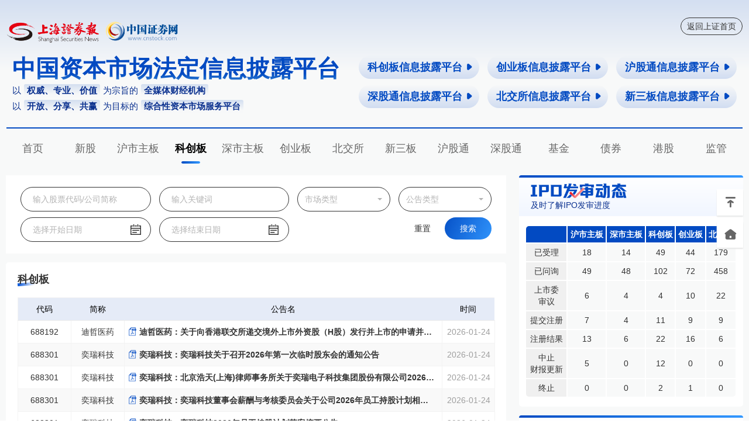

--- FILE ---
content_type: text/html;charset=UTF-8
request_url: https://xinpi.cnstock.com/p/kcb
body_size: 48270
content:
<!DOCTYPE HTML>
<html>
    <head>
        <meta name="viewport" content="width=device-width,initial-scale=1.0,maximum-scale=1.0,user-scalable=no" />
        <meta name="apple-mobile-web-app-capable" content="yes" />
        <meta name="apple-mobile-web-app-status-bar-style" content="black" />
        <meta name="apple-touch-fullscreen" content="yes"/>
        <meta name="format-detection" content="email=no" />
        <meta name="wap-font-scale"  content="no" />
        <meta name="viewport" content="user-scalable=no, width=device-width" />
        <meta content="telephone=no" name="format-detection" />
        <meta http-equiv="Content-Type" content="text/html; charset=utf-8" />
        <title>中国资本市场法定信息披露平台 | 上海证券报·中国证券网</title>
        <meta name="description" content="以权威、专业、价值为宗旨的全媒体财经机构 以开放、分享、共赢为目标的综合性资本市场服务平台" />
        <meta name="keywords" content="科创板,上市公司,新股,公告,要闻,上证快讯,路演,中国证券网,中国资本市场法定信息披露平台" />
        <link rel="shortcut icon" href="https://static.cnstock.com/img/lib/favicon.ico" >
        <link href="/assets/css/ax.min.css" rel="stylesheet" type="text/css" >
        <link href="/assets/css/ax-response.css" rel="stylesheet" type="text/css" >
        <link href="/assets/css/website.css" rel="stylesheet" type="text/css" >
        <script src="/assets/js/jquery-2.2.0.min.js" type="text/javascript" charset="utf-8"></script>
    </head>
    <body>
        <div class="head-wrap">
            <div class="head-inner">
                <div class="toplogo-area ax-row ax-split">
                    <div class="ax-col ax-col-16">
                        <div class="logo">
                            <img src="/assets/images/logo_284x4.png" alt="">
                        </div>
                    </div>
                    <div class="ax-col ax-col-8 ax-align-right">
                        <a class="gocnstock" href="https://www.cnstock.com/">返回上证首页</a>
                    </div>
                </div>
                <div class="site-info ax-row ax-split">
                    <div class="ax-col ax-col-11">
                        <h1>中国资本市场法定信息披露平台</h1>
                        <p class="info">以<span>权威、专业、价值</span>为宗旨的<span>全媒体财经机构</span></p>
                        <p class="info">以<span>开放、分享、共赢</span>为目标的<span>综合性资本市场服务平台</span></p>
                    </div>
                    <div class="ax-col ax-col-13 platform-list ax-align-right">
                        <a href="/p/kcb">科创板信息披露平台<span class="ax-iconfont ax-icon-triangle-right-f"></span></a>
                        <a href="/p/cyb">创业板信息披露平台<span class="ax-iconfont ax-icon-triangle-right-f"></span></a>
                        <a href="/p/hgt">沪股通信息披露平台<span class="ax-iconfont ax-icon-triangle-right-f"></span></a>
                        <a href="/p/sgt">深股通信息披露平台<span class="ax-iconfont ax-icon-triangle-right-f"></span></a>
                        <a href="/p/bjs">北交所信息披露平台<span class="ax-iconfont ax-icon-triangle-right-f"></span></a>
                        <a href="/p/xsb">新三板信息披露平台<span class="ax-iconfont ax-icon-triangle-right-f"></span></a>
                    </div>
                </div>
                <div class="nav-wrap">
                    <div>
                        <a href="/p">首页</a>
                    </div>
                    <div>
                        <a href="/p/xg">新股</a>
                    </div>
                    <div>
                        <a href="/p/hszb">沪市主板</a>
                    </div>
                    <div class="on">
                        <a href="/p/kcb">科创板</a>
                    </div>
                    <div>
                        <a href="/p/sszb">深市主板</a>
                    </div>
                    <div>
                        <a href="/p/cyb">创业板</a>
                    </div>
                    <div>
                        <a href="/p/bjs">北交所</a>
                    </div>
                    <div>
                        <a href="/p/xsb">新三板</a>
                    </div>
                    <div>
                        <a href="/p/hgt">沪股通</a>
                    </div>
                    <div>
                        <a href="/p/sgt">深股通</a>
                    </div>
                    <div>
                        <a href="/p/fund">基金</a>
                    </div>
                    <div>
                        <a href="/p/bond">债券</a>
                    </div>
                    <div>
                        <a href="/p/ganggu">港股</a>
                    </div>
                    <div>
                        <a href="/p/jianguan">监管</a>
                    </div>
                </div>
            </div>
        </div>

        <div class="container ax-row ax-split">
            <div class="ax-col ax-col-16">
                <!-- 搜索区域 -->
                <div class="search-area">
                    <div class="line1 ax-row ax-split">
                        <div class="ax-col ax-col-7">
                            <input type="text" placeholder="输入股票代码/公司简称" id="J-stockInput" oninput="autoComplete(this)" onblur="closeAutoComplete(this)">
                            <div class="autocomplate-wrap" id="J-autoCompleteDom">
                                <ul>

                                </ul>
                            </div>
                        </div>
                        <span class="ax-gutter"></span>
                        <div class="ax-col ax-col-7">
                            <input type="text" id="J-keyInput" placeholder="输入关键词">
                        </div>
                        <span class="ax-gutter"></span>
                        <div class="ax-col ax-col-5">
                            <div class="ax-form-group">
                                <div class="ax-flex-row">
                                    <div class="ax-form-con">
                                        <div class="ax-form-input">
                                            <select id="J-marketTypeInput">
                                                <option value="000000">全部</option>
                                                <option value="012001">沪市主板</option>
                                                <option value="012100">科创板</option>
                                                <option value="012002">深市主板</option>
                                                <option value="012015">创业板</option>
                                            </select>
                                        </div>
                                    </div>
                                </div>
                            </div>
                        </div>
                        <span class="ax-gutter"></span>
                        <div class="ax-col ax-col-5">
                            <div class="ax-form-group">
                                <div class="ax-flex-row">
                                    <div class="ax-form-con">
                                        <div class="ax-form-input">
                                            <select id="J-noticeTypeInput">
                                                <option value="000000">全部</option>
                                                <option value="010301">年度报告</option>
                                                <option value="010303">半年度报告</option>
                                                <option value="010305">一季度报告</option>
                                                <option value="010307">三季度报告</option>
                                                <option value="010213">拟上市公司公告</option>
                                                <option value="010205">首次公开发行及上市</option>
                                                <option value="010209">询价</option>
                                                <option value="01021101">中签</option>
                                                <option value="010203">招股书</option>
                                                <option value="0105">配股</option>
                                                <option value="0107">增发</option>
                                                <option value="0109">可转换债券</option>
                                                <option value="012111">业绩</option>
                                                <option value="011301">分配</option>
                                                <option value="01130303">配售</option>
                                                <option value="011501">股本</option>
                                                <option value="0103">上市公司制度</option>
                                                <option value="013101">章程</option>
                                                <option value="01010503">董事会</option>
                                                <option value="01010505">监事会</option>
                                                <option value="01010507">股东大会</option>
                                                <option value="01239999">其它重大事项</option>
                                            </select>
                                        </div>
                                    </div>
                                </div>
                            </div>
                        </div>
                    </div>
                    <div class="line2 ax-row ax-split">
                        <div class="ax-col ax-col-7">
                            <div class="ax-form-group">
                                <div class="ax-flex-row">
                                    <div class="ax-form-con">
                                        <div class="ax-form-input"><input placeholder="选择开始日期" type="text" id="J-dateStart" ></div>
                                    </div>
                                </div>
                            </div>
                        </div>
                        <span class="ax-gutter"></span>
                        <div class="ax-col ax-col-7">
                            <div class="ax-form-group">
                                <div class="ax-flex-row">
                                    <div class="ax-form-con">
                                        <div class="ax-form-input"><input placeholder="选择结束日期" type="text" id="J-dateEnd" ></div>
                                    </div>
                                </div>
                            </div>
                        </div>
                        <span class="ax-gutter"></span>
                        <div class="ax-col ax-col-5">

                        </div>
                        <span class="ax-gutter"></span>
                        <div class="ax-col ax-col-5 ax-align-right">
                            <a href="###" class="ax-btn ax-plain btn-reset" onclick="reset()">重置</a>
                            <a href="###" class="ax-btn ax-primary btn-search" onclick="goSearch()">搜索</a>
                        </div>
                    </div>
                </div>

                <div class="list-block">
                    <div class="hd ax-row ax-split">
                        <div class="ax-col ax-col-3">
                            <h4>科创板</h4>
                        </div>
                        <div class="ax-col ax-col-21 ax-align-right announce-type">
                            
                        </div>
                    </div>
                    <div class="table-list-bd">
                        <table class="ax-table company-table" id="J-table" cellspacing="0">
                            <thead >
                                <tr>
                                    <th>代码</th>
                                    <th>简称</th>
                                    <th>公告名</th>
                                    <th>时间</th>
                                </tr>
                            </thead>
                            <tbody id="J-tableBody">

                            </tbody>
                        </table>
                        <div class="ax-pagination ax-align-right" id="J-tablePagination">

                        </div>
                    </div>
                </div>
            </div>
            <span class="ax-gutter-xl"></span>

            <div class="ax-col ax-col-7">
                <div class="side-block" style="display: none">
                    <div class="hd">
                        <i></i>
                        <div class="lk-h4">
                            <h4><img src="/assets/images/rlk-1.png" alt=""></h4>
                            <p class="s">近距离了解公司投资价值</p>
                        </div>
                        <a href="" class="more">></a>
                    </div>
                    <div class="bd roadshow-list-wrap">
                        <ul class="roadshow-list">
                            <li>
                                <div class="ax-row ax-split">
                                    <div class="ax-col ax-col-9 l-img">
                                        <a href=""><img src="https://temp.im/200x140" alt=""></a>
                                    </div>
                                    <span class="ax-gutter"></span>
                                    <div class="ax-col ax-col-15">
                                        <h2><a href="">南方航空2023年三季度业绩说明会</a></h2>
                                        <div class="des"><span class="notice"><i></i>预告</span><span class="time">2023-10-09 16:00</span></div>
                                    </div>
                                </div>
                            </li>
                            <li>
                                <div class="ax-row ax-split">
                                    <div class="ax-col ax-col-9 l-img">
                                        <a href=""><img src="https://temp.im/200x140" alt=""></a>
                                    </div>
                                    <span class="ax-gutter"></span>
                                    <div class="ax-col ax-col-15">
                                        <h2><a href="">南方航空2023年半年度业绩说明会</a></h2>
                                        <div class="des"><span class="playing"><i class="ax-iconfont ax-icon-align-left"></i>进行中</span><span class="time">2023-09-09 16:00</span></div>
                                    </div>
                                </div>
                            </li>
                            <li>
                                <div class="ax-row ax-split">
                                    <div class="ax-col ax-col-9 l-img">
                                        <a href=""><img src="https://temp.im/200x140" alt=""></a>
                                    </div>
                                    <span class="ax-gutter"></span>
                                    <div class="ax-col ax-col-15">
                                        <h2><a href="">南方航空2023年一季度业绩说明会</a></h2>
                                        <div class="des"><span class="playback"><i></i>回放</span><span class="time">2023-03-09 16:00</span></div>
                                    </div>
                                </div>
                            </li>
                        </ul>
                        <ul class="roadshow-list" id="J-roadShowList" style="display: none;">
                            <li>
                                <div class="ax-row ax-split">
                                    <div class="ax-col ax-col-9 l-img">
                                        <a href=""><img src="https://temp.im/200x140" alt=""></a>
                                    </div>
                                    <span class="ax-gutter"></span>
                                    <div class="ax-col ax-col-15">
                                        <h2><a href="">南方航空2023年三季度业绩说明会</a></h2>
                                        <div class="des"><span class="notice"><i></i>预告</span><span class="time">2023-10-09 16:00</span></div>
                                    </div>
                                </div>
                            </li>
                            <li>
                                <div class="ax-row ax-split">
                                    <div class="ax-col ax-col-9 l-img">
                                        <a href=""><img src="https://temp.im/200x140" alt=""></a>
                                    </div>
                                    <span class="ax-gutter"></span>
                                    <div class="ax-col ax-col-15">
                                        <h2><a href="">南方航空2023年一季度业绩说明会</a></h2>
                                        <div class="des"><span class="playback"><i></i>回放</span><span class="time">2023-03-09 16:00</span></div>
                                    </div>
                                </div>
                            </li>
                            <li>
                                <div class="ax-row ax-split">
                                    <div class="ax-col ax-col-9 l-img">
                                        <a href=""><img src="https://temp.im/200x140" alt=""></a>
                                    </div>
                                    <span class="ax-gutter"></span>
                                    <div class="ax-col ax-col-15">
                                        <h2><a href="">南方航空2023年一季度业绩说明会</a></h2>
                                        <div class="des"><span class="playback"><i></i>回放</span><span class="time">2023-03-09 16:00</span></div>
                                    </div>
                                </div>
                            </li>
                        </ul>
                        <div class="arrow-wrap" id="J-roadShowArrow">
                            <span class="ax-iconfont ax-icon-down"></span>
                        </div>
                    </div>
                </div>
                <div class="side-block">
                    <div class="hd">
                        <i></i>
                        <div class="lk-h4">
                            <h4><img src="/assets/images/rlk-2.png" alt=""></h4>
                            <p class="s">及时了解IPO发审进度</p>
                        </div>
                        <a href="/p/xg_fsdt" class="more">></a>
                    </div>
                    <div class="bd">
                        <table class="ipo-table">
                            <thead>
                                <tr>
                                    <th></th>
                                    <th>沪市主板</th>
                                    <th>深市主板</th>
                                    <th>科创板</th>
                                    <th>创业板</th>
                                    <th>北交所</th>
                                </tr>
                            </thead>
                            <tbody>
                                <tr>
                                    <td>已受理</td>
                                    <td>18</td>
                                    <td>14</td>
                                    <td>49</td>
                                    <td>44</td>
                                    <td>179</td>
                                </tr>
                                <tr>
                                    <td>已问询</td>
                                    <td>49</td>
                                    <td>48</td>
                                    <td>102</td>
                                    <td>72</td>
                                    <td>458</td>
                                </tr>
                                <tr>
                                    <td>上市委<br />审议</td>
                                    <td>6</td>
                                    <td>4</td>
                                    <td>4</td>
                                    <td>10</td>
                                    <td>22</td>
                                </tr>
                                <tr>
                                    <td>提交注册</td>
                                    <td>7</td>
                                    <td>4</td>
                                    <td>11</td>
                                    <td>9</td>
                                    <td>9</td>
                                </tr>
                                <tr>
                                    <td>注册结果</td>
                                    <td>13</td>
                                    <td>6</td>
                                    <td>22</td>
                                    <td>16</td>
                                    <td>6</td>
                                </tr>
                                <tr>
                                    <td>中止<br />财报更新</td>
                                    <td>5</td>
                                    <td>0</td>
                                    <td>12</td>
                                    <td>0</td>
                                    <td>0</td>
                                </tr>
                                <tr>
                                    <td>终止</td>
                                    <td>0</td>
                                    <td>0</td>
                                    <td>2</td>
                                    <td>1</td>
                                    <td>0</td>
                                </tr>
                            </tbody>
                        </table>
                    </div>
                </div>
                <div class="side-block">
                    <div class="hd">
                        <i></i>
                        <div class="lk-h4">
                            <h5><img src="/assets/images/rlk-3.png" alt=""></h5>
                        </div>
                        <a href="/p/jyts" class="more">></a>
                    </div>
                    <div class="bd">
                        <ul class="trade-tip">
                            <li>
                                <div class="date-wrap"><i></i><span>2026-01-24 周六</span></div>
                                <div class="tip-wrap">
                                    <p class="t">非公开增发董事会预案公告日</p>
                                    <p class="gp">
                                        
                                            <a href="/p/jyts_gg?stockcode=000790">华神科技</a>
                                            ·
                                        
                                            <a href="/p/jyts_gg?stockcode=300443">金雷股份</a>
                                            
                                        
                                    </p>
                                </div>
                                <div class="tip-wrap">
                                    <p class="t">业绩快报披露日</p>
                                    <p class="gp">
                                        
                                            <a href="/p/jyts_gg?stockcode=601018">宁波港</a>
                                            ·
                                        
                                            <a href="/p/jyts_gg?stockcode=601788">光大证券</a>
                                            ·
                                        
                                            <a href="/p/jyts_gg?stockcode=603100">川仪股份</a>
                                            ·
                                        
                                            <a href="/p/jyts_gg?stockcode=600750">江中药业</a>
                                            ·
                                        
                                            <a href="/p/jyts_gg?stockcode=600926">杭州银行</a>
                                            ·
                                        
                                            <a href="/p/jyts_gg?stockcode=600036">招商银行</a>
                                            ·
                                        
                                            <a href="/p/jyts_gg?stockcode=002236">大华股份</a>
                                            ·
                                        
                                            <a href="/p/jyts_gg?stockcode=002258">利尔化学</a>
                                            ·
                                        
                                            <a href="/p/jyts_gg?stockcode=001395">亚联机械</a>
                                            ·
                                        
                                            <a href="/p/jyts_gg?stockcode=000429">粤高速A</a>
                                            ·
                                        
                                            <a href="/p/jyts_gg?stockcode=000550">江铃汽车</a>
                                            
                                        
                                    </p>
                                </div>
                                <div class="tip-wrap">
                                    <p class="t">股东大会召开通知公告日</p>
                                    <p class="gp">
                                        
                                            <a href="/p/jyts_gg?stockcode=603982">泉峰汽车</a>
                                            ·
                                        
                                            <a href="/p/jyts_gg?stockcode=603153">上海建科</a>
                                            ·
                                        
                                            <a href="/p/jyts_gg?stockcode=603256">宏和科技</a>
                                            ·
                                        
                                            <a href="/p/jyts_gg?stockcode=601568">北元集团</a>
                                            ·
                                        
                                            <a href="/p/jyts_gg?stockcode=601788">光大证券</a>
                                            ·
                                        
                                            <a href="/p/jyts_gg?stockcode=601881">中国银河</a>
                                            ·
                                        
                                            <a href="/p/jyts_gg?stockcode=601968">宝钢包装</a>
                                            ·
                                        
                                            <a href="/p/jyts_gg?stockcode=600572">康恩贝</a>
                                            ·
                                        
                                            <a href="/p/jyts_gg?stockcode=301557">常友科技</a>
                                            ·
                                        
                                            <a href="/p/jyts_gg?stockcode=301598">博科测试</a>
                                            ·
                                        
                                            <a href="/p/jyts_gg?stockcode=600056">中国医药</a>
                                            
                                        
                                    </p>
                                </div>
                                <div class="tip-wrap">
                                    <p class="t">发行审核结果</p>
                                    <p class="gp">
                                        
                                            <a href="/p/jyts_gg?stockcode=600356">恒丰纸业</a>
                                            ·
                                        
                                            <a href="/p/jyts_gg?stockcode=000155">川能动力</a>
                                            
                                        
                                    </p>
                                </div>
                            </li>
                        </ul>
                    </div>
                </div>
                <div class="ad-wrap">
                    <a href="https://mp.weixin.qq.com/s/HjDvEiY7IQbpDE6TpZM2AQ"><img src="/assets/images/ad-1.png" alt="上证高参"></a>
                </div>
                <div class="side-block" style="display: none">
                    <div class="hd">
                        <i></i>
                        <div class="lk-h4">
                            <h4><img src="/assets/images/rlk-4.png" alt=""></h4>
                            <p class="s">精选资本市场重要公告</p>
                        </div>
                        <a href="" class="more">></a>
                    </div>
                    <div class="bd">
                        <ul class="ai-announce-list">
                            <li>
                                <div class="ax-row ax-split">
                                    <div class="ax-col ax-col-2">
                                        <i></i>
                                    </div>
                                    <div class="ax-col ax-col-3">
                                        <span class="time">10:56</span>
                                    </div>
                                    <div class="ax-col ax-col-20">
                                        <h3><a href="">新华时评：稳住工业“压舱石”夯实高质量发展根基</a></h3>
                                    </div>
                                </div>
                            </li>
                            <li>
                                <div class="ax-row ax-split">
                                    <div class="ax-col ax-col-2">
                                        <i></i>
                                    </div>
                                    <div class="ax-col ax-col-3">
                                        <span class="time">10:56</span>
                                    </div>
                                    <div class="ax-col ax-col-20">
                                        <h3><a href="">新华时评：稳住工业“压舱石”夯实高质量发展根基</a></h3>
                                    </div>
                                </div>
                            </li>
                            <li>
                                <div class="ax-row ax-split">
                                    <div class="ax-col ax-col-2">
                                        <i></i>
                                    </div>
                                    <div class="ax-col ax-col-3">
                                        <span class="time">10:56</span>
                                    </div>
                                    <div class="ax-col ax-col-20">
                                        <h3><a href="">新华时评：稳住工业“压舱石”夯实高质量发展根基</a></h3>
                                    </div>
                                </div>
                            </li>
                        </ul>
                    </div>
                </div>
                <div class="side-block" style="display: none">
                    <div class="hd">
                        <i></i>
                        <div class="lk-h4">
                            <h4><img src="/assets/images/rlk-5.png" alt=""></h4>
                            <p class="s">更清晰呈现公司财务数据</p>
                        </div>
                        <a href="" class="more">></a>
                    </div>
                    <div class="bd">
                        <ul class="kshcb-list ax-grid ax-grid-3 ax-space-md">
                            <li class="h5">
                                <a href="">
                                    <span>金石资源</span><span>603505</span>
                                </a>
                            </li>
                            <li class="video">
                                <a href="">
                                    <span>金石资源</span><span>603505</span>
                                </a>
                            </li>
                            <li class="h5">
                                <a href="">
                                    <span>金石资源</span><span>603505</span>
                                </a>
                            </li>
                            <li class="video">
                                <a href="">
                                    <span>金石资源</span><span>603505</span>
                                </a>
                            </li>
                            <li class="h5">
                                <a href="">
                                    <span>金石资源</span><span>603505</span>
                                </a>
                            </li>
                            <li class="video">
                                <a href="">
                                    <span>金石资源</span><span>603505</span>
                                </a>
                            </li>
                        </ul>
                    </div>
                </div>
                <div class="side-block" style="display: none">
                    <div class="hd">
                        <i></i>
                        <div class="lk-h4">
                            <h4><img src="/assets/images/rlk-6.png" alt=""></h4>
                            <p class="s">及时了解市场舆情</p>
                        </div>
                        <a href="" class="more">></a>
                    </div>
                    <div class="bd">
                        <ul class="date-list">
                            <li>
                                <div class="date-wrap"><i></i><span>2023-10-09</span></div>
                                <div class="title"><a href="">通宇通讯：广东通宇通讯股份有限公司会通讯股份有限公司会通讯股（2023年10月）</a></div>
                            </li>
                            <li>
                                <div class="date-wrap"><i></i><span>2023-10-09</span></div>
                                <div class="title"><a href="">通宇通讯：广东通宇通讯股份有限公司会通讯股份有限公司会通讯股（2023年10月）</a></div>
                            </li>
                            <li>
                                <div class="date-wrap"><i></i><span>2023-10-09</span></div>
                                <div class="title"><a href="">通宇通讯：广东通宇通讯股份有限公司会通讯股份有限公司会通讯股（2023年10月）</a></div>
                            </li>
                            <li>
                                <div class="date-wrap"><i></i><span>2023-10-09</span></div>
                                <div class="title"><a href="">通宇通讯：广东通宇通讯股份有限公司会通讯股份有限公司会通讯股（2023年10月）</a></div>
                            </li>
                            <li>
                                <div class="date-wrap"><i></i><span>2023-10-09</span></div>
                                <div class="title"><a href="">通宇通讯：广东通宇通讯股份有限公司会通讯股份有限公司会通讯股（2023年10月）</a></div>
                            </li>
                        </ul>
                    </div>
                </div>
                <div class="side-block">
                    <div class="hd">
                        <i></i>
                        <div class="lk-h4">
                            <h5><img src="/assets/images/rlk-7.png" alt=""></h5>
                        </div>
                        <div class="lk-date">
                            <p class="year">2026</p>
                            <p class="monthDay">01.23</p>
                        </div>
                    </div>
                    <div class="bd">
                        <div class="market-data ax-tab" axTab>
                            <ul class="ax-tab-header">
                                <li>沪市</li>
                                <li>深市</li>
                            </ul>
                            <ul class="ax-tab-body">
                                <li>
                                    <div class="ax-row ax-split">
                                        <div class="ax-col ax-col-6">
                                            <div class="data-block">
                                                <p class="num">2304</p>
                                                <p class="txt">上市公司数</p>
                                            </div>
                                        </div>
                                        <div class="ax-col ax-col-6">
                                            <div class="data-block">
                                                <p class="num">2342</p>
                                                <p class="txt">上市证券数</p>
                                            </div>
                                        </div>
                                    </div>
                                    <div class="ax-row ax-split">
                                        <div class="ax-col ax-col-6">
                                            <div class="data-block">
                                                <p class="num">675762.86</p>
                                                <p class="txt">股票总市值(亿元)</p>
                                            </div>
                                        </div>
                                        <div class="ax-col ax-col-6">
                                            <div class="data-block">
                                                <p class="num">634601.16</p>
                                                <p class="txt">股票流通市值(亿元)</p>
                                            </div>
                                        </div>
                                    </div>
                                    <div class="ax-row ax-split">
                                        <div class="ax-col ax-col-6">
                                            <div class="data-block">
                                                <p class="num">13385.25</p>
                                                <p class="txt">股票成交金额(亿元)</p>
                                            </div>
                                        </div>
                                        <div class="ax-col ax-col-6">

                                        </div>
                                    </div>
                                </li>
                                <li>
                                    <div class="ax-row ax-split">
                                        <div class="ax-col ax-col-6">
                                            <div class="data-block">
                                                <p class="num">2886</p>
                                                <p class="txt">上市公司数</p>
                                            </div>
                                        </div>
                                        <div class="ax-col ax-col-6">
                                            <div class="data-block">
                                                <p class="num">2920</p>
                                                <p class="txt">上市证券数</p>
                                            </div>
                                        </div>
                                    </div>
                                    <div class="ax-row ax-split">
                                        <div class="ax-col ax-col-6">
                                            <div class="data-block">
                                                <p class="num">473321.56</p>
                                                <p class="txt">股票总市值(亿元)</p>
                                            </div>
                                        </div>
                                        <div class="ax-col ax-col-6">
                                            <div class="data-block">
                                                <p class="num">406180.58</p>
                                                <p class="txt">股票流通市值(亿元)</p>
                                            </div>
                                        </div>
                                    </div>
                                    <div class="ax-row ax-split">
                                        <div class="ax-col ax-col-6">
                                            <div class="data-block">
                                                <p class="num">17494.94</p>
                                                <p class="txt">股票成交金额(亿元)</p>
                                            </div>
                                        </div>
                                        <div class="ax-col ax-col-6">

                                        </div>
                                    </div>
                                </li>
                            </ul>
                        </div>
                    </div>
                </div>
                <div class="side-block">
                    <div class="bd">
                        <div class="site-info">
                            <h4>网站信息</h4>
                            <div class="ax-row ax-split footer-link">
                                <div class="ax-col ax-col-6">
                                    <a href="">网站简介</a>
                                </div>
                                <div class="ax-col ax-col-6">
                                    <a href="">商务合作</a>
                                </div>
                                <div class="ax-col ax-col-6">
                                    <a href="">版权声明</a>
                                </div>
                                <div class="ax-col ax-col-6">
                                    <a href="">隐私协议</a>
                                </div>
                            </div>
                            <div class="contact-info">
                                本网站提供之资料或信息，仅供投资者参考，不构成投资建议。<br /><br />

                                联系电话：021-38967777 转新媒体部 <br />
                                地址：上海浦东新区陆家嘴金融城东园路18号<br />
                                邮编：200120<br />
                                E-MAIL:webmaster@cnstock.com <br />
                                投诉举报：021-38967777<br /><br />

                                沪ICP备17054524号-2 沪公网安备<br />
                                31011502Q05973号 互联网新闻信息服务许可证：10120190013<br />
                                ©上海证券报社有限公司版权所有<br />
                            </div>
                        </div>
                    </div>
                </div>
            </div>
        </div>

        <!-- 最右侧区域、或者说 底部 区域 -->
        <div class="side-button">
    <div>
        <span class="ax-iconfont ax-icon-totop" onclick="$('html').animate({ scrollTop: 0 }, 'slow');"></span>
    </div>
    <div>
        <a href="/p" class="ax-iconfont ax-icon-home-f"></a>
    </div>
</div>

        <script type="text/javascript" src="https://www.cnstock.com/js/css_newday.js"></script>

        <script src="/assets/js/ax.min.js" type="text/javascript" charset="utf-8"></script>
        <script type='text/javascript'>
            function getFormattedDate() {
            var today = new Date();
            var year = today.getFullYear();
            var month = String(today.getMonth() + 1).padStart(2, '0');
            var day = String(today.getDate()).padStart(2, '0');
            var formattedDate = year + '-' + month + '-' + day;
            return formattedDate;
            }

            var todayDate = getFormattedDate();

            document.addEventListener("DOMContentLoaded", function () {
                new axDate('#J-dateStart',{
                    minDate: '2010-1-1',
                    format: 'YYYY-MM-DD',
                    maxDate: todayDate,
                });
                new axDate('#J-dateEnd',{
                    minDate: '2010-1-1',
                    format: 'YYYY-MM-DD',
                    maxDate: todayDate,
                });

            });

            //  个股 url
            var gg_gg_url = "\/p\/gt_gg";

            let tpl = `
                <tr>
                    <td><a href="` + gg_gg_url + `?stockcode=<# this.secucode #>"><# this.secucode #></a></td>
                    <td><a href="` + gg_gg_url + `?stockcode=<# this.secucode #>"><# this.secuabbr #></a></td>
                    <td><a class="icon-pdf" href="<# this.showUrl #>"><# this.title #></a></td>
                    <td><# this.ggdate #></td>
                </tr>
            `;

            //表格分页
            var pageSize = 20;
            var column = "kcb";
            let pages = new axPagination('#J-tablePagination', {
                count: pageSize,
                current: 1,
                ajaxType: 'post',
                dataExtend:{'column':column, 'stockcode':''},
                data:"/api/page",
                async:"sql",
                listDom:'#J-tableBody',
                template:tpl
            });


        </script>

        <script src="/assets/js/search.js" type="text/javascript" charset="utf-8"></script>

    </body>
</html>


--- FILE ---
content_type: text/javascript
request_url: https://xinpi.cnstock.com/assets/js/search.js
body_size: 3470
content:
// 引入jQuery库


/*-------Search Function Start-------*/
function getFormattedDate() {
    var today = new Date();
    var year = today.getFullYear();
    var month = String(today.getMonth() + 1).padStart(2, '0');
    var day = String(today.getDate()).padStart(2, '0');
    var formattedDate = year + '-' + month + '-' + day;
    return formattedDate;
}

var todayDate = getFormattedDate();

new axDate('#J-dateStart',{
    minDate: '2010-1-1',
    format: 'YYYY-MM-DD',
    maxDate: todayDate,
});
new axDate('#J-dateEnd',{
    minDate: '2010-1-1',
    format: 'YYYY-MM-DD',
    maxDate: todayDate,
});
let marketType = new axSelect('#J-marketTypeInput',{
    language:{inputPlaceholder:'市场类型'}
});
let noticeType = new axSelect('#J-noticeTypeInput',{
    language:{inputPlaceholder:'公告类型'}
})

function autoComplete(e){
    var txt = $(e).val();
    var autoCompleteDom = $('#J-autoCompleteDom');
    let html = '';
    if(txt.length > 0) {
        $.ajax({
            url: 'https://companydata.cnstock.com/companyAPI/getCompanyInfocode.do',
            type: 'POST',
            data : { q: txt, limit:6 },
            dataType: 'jsonp',
            success:function(data){
                if(data.rst.length > 0){
                    autoCompleteDom.find('ul').empty();
                    html = data.rst.map(item => `
                                    <li data-code="${item[1]}">
                                        <div>${item[2]}</div>
                                        <div>${item[3]}</div>
                                        <div>${item[1]}</div>
                                    </li>
`).join('');
                    autoCompleteDom.find('ul').html(html);
                    autoCompleteDom.find('ul>li').each(function(){
                        $(this).on('click',function(){
                            $(e).val($(this).data('code'));
                        })
                    });
                    autoCompleteDom.css('display','block');
                }
            },
        })
    }else {
        autoCompleteDom.css('display','none');
        autoCompleteDom.find('ul').empty();
    }
}
function closeAutoComplete(){
    var autoCompleteDom = $('#J-autoCompleteDom');
    setTimeout(function(){
        autoCompleteDom.css('display','none');
        autoCompleteDom.find('ul').empty();
    },1000);
}
function reset(){
    $('#J-stockInput').val('');
    $('#J-keyInput').val('');
    marketType.clear();
    noticeType.clear();
    $('#J-dateStart').val('');
    $('#J-dateEnd').val('');
}
function goSearch(){
    let code = $('#J-stockInput').val();
    let key = $('#J-keyInput').val();
    let market = marketType.value;
    let notice = noticeType.value;
    let start = $('#J-dateStart').val();
    let end = $('#J-dateEnd').val();
    window.location.href = "/p/search?code=" + code + "&key=" + key + "&market=" + market + "&notice=" + notice + "&start=" + start + "&end="+ end;
    // if(code.length > 0){
    //     window.location.href = "/p/search?code=" + code + "&key=" + key + "&market=" + market + "&notice=" + notice + "&start=" + start + "&end="+ end;
    // }else {
    //     new axMessage({
    //         content: '请输入搜索的股票代码！',
    //         placement:'center-center',
    //     }).show();
    // }
}

/*-------Search Function End-------*/
